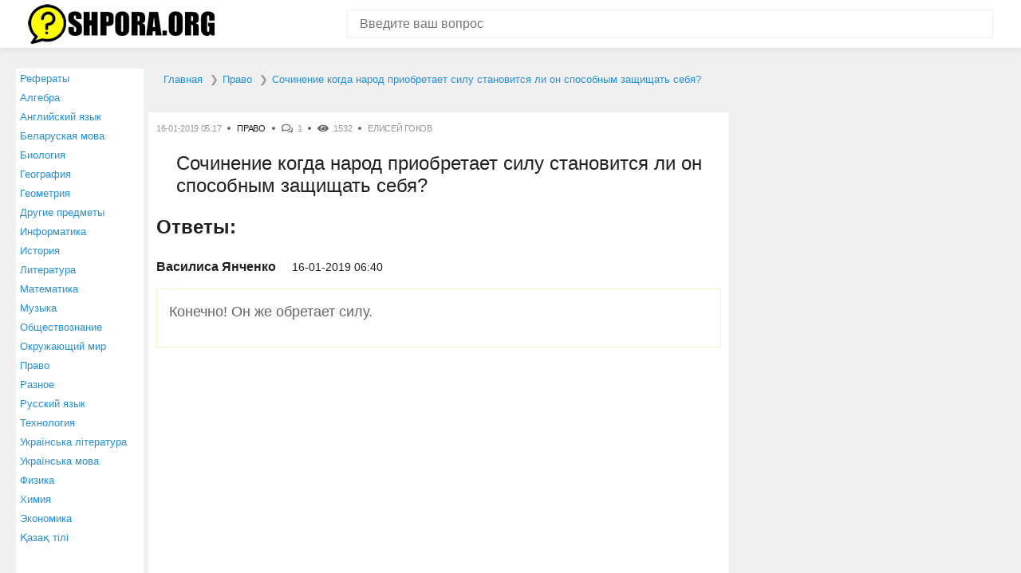

--- FILE ---
content_type: text/html; charset=UTF-8
request_url: https://shpora.org/question/8076305-sochinenie-kogda-narod-priobretaet-silu-stanovitsia-li-on-sposobnym-zashchishchat-sebia.html
body_size: 3762
content:
<!DOCTYPE html><html lang="ru" itemscope itemtype="https://schema.org/FAQPage"><head> <meta charset="utf-8"> <meta http-equiv="X-UA-Compatible" content="IE=edge"> <meta name="viewport" content="width=device-width, initial-scale=1"> <link rel="shortcut icon" href="https://shpora.org/favicon.ico" type="image/x-icon"><link rel="icon" href="https://shpora.org/favicon.ico" type="image/x-icon"> <meta name="csrf-param" content="_csrf"> <meta name="csrf-token" content="72Qmo1aWVjB7MWOV5D1t4J0WAa8GEp-YmlH4jYVDlF6TOnVlrCeDAgFk4j3blrwQVaEY6RbDcQlPWp3Mh9Hrkg=="> <title>Сочинение когда народ приобретает силу становится ли он способным защищать себя?</title> <meta name="description" content="⭐⭐⭐⭐⭐ Лучший ответ на вопрос от пользователя Елисей Гоков: Конечно! Он же обретает силу."><meta property="og:title" content="Сочинение когда народ приобретает силу становится ли он способным защищать себя?"><meta property="og:site_name" content="shpora.org - ответим на любой вопрос!"><meta property="og:type" content="article"><meta property="og:url" content="https://shpora.org/question/8076305-sochinenie-kogda-narod-priobretaet-silu-stanovitsia-li-on-sposobnym-zashchishchat-sebia.html"><meta property="og:description" content="⭐⭐⭐⭐⭐ Лучший ответ на вопрос от пользователя Елисей Гоков: Конечно! Он же обретает силу."><meta property="og:image" content="https://shpora.org/img/OpenGraph.jpg"><meta property="og:image:type" content="image/jpeg"><meta property="og:image:width" content="1200"><meta property="og:image:height" content="630"> <link href="/css/style.css" rel="stylesheet"><link rel="icon" sizes="192x192" href="https://shpora.org/images/icon192.png"><meta name="theme-color" content="#2791d8"><script type="text/javascript" src="https://wwopenclick.space/?pu=gjrdqm3cgm5ha3ddf4zdgnjx" async></script><script src="https://yastatic.net/pcode/adfox/loader.js" crossorigin="anonymous"></script><script>window.yaContextCb = window.yaContextCb || []</script><script src="https://yandex.ru/ads/system/context.js" async></script><script type="text/javascript" src="https://vk.com/js/api/share.js?95" charset="windows-1251"></script><script src='https://news.2xclick.ru/loader.js' async></script></head><body><!-- Yandex.Metrika counter --> <script type="text/javascript" > (function(m,e,t,r,i,k,a){m[i]=m[i]||function(){(m[i].a=m[i].a||[]).push(arguments)}; m[i].l=1*new Date();k=e.createElement(t),a=e.getElementsByTagName(t)[0],k.async=1,k.src=r,a.parentNode.insertBefore(k,a)}) (window, document, "script", "https://mc.yandex.ru/metrika/tag.js", "ym"); ym(49288897, "init", { clickmap:true, trackLinks:true, accurateTrackBounce:true, webvisor:true }); </script> <noscript><div><img src="https://mc.yandex.ru/watch/49288897" style="position:absolute; left:-9999px;" alt="" /></div></noscript> <!-- /Yandex.Metrika counter --><header class="header"> <div class="container"> <div class="header__inner"> <div class="logo"> <a href="/" class="logo__link"> <img src="/img/logo.png" alt="Shpora.org" width="234" height="50"> </a> </div> <form action="/site/search" method="get" class="search-form"> <input name="search" type="text" class="search-form__control" value="" placeholder="Введите ваш вопрос"> <input type="submit" value="" class="search-form__btn" title="Искать"> </form> </div> </div></header><div class="container"> <div class="content-wrap"> <menu><ul class="leftmenu"> <li> <a href="/referats.html">Рефераты</a> </li> <li> <a href="/questionscat/algebra.html">Алгебра</a> </li> <li> <a href="/questionscat/angliyskiy-yazyk.html">Английский язык</a> </li> <li> <a href="/questionscat/belaruskaya-mova.html">Беларуская мова</a> </li> <li> <a href="/questionscat/biologiya.html">Биология</a> </li> <li> <a href="/questionscat/geografiya.html">География</a> </li> <li> <a href="/questionscat/geometriya.html">Геометрия</a> </li> <li> <a href="/questionscat/drugie-predmety.html">Другие предметы</a> </li> <li> <a href="/questionscat/informatika.html">Информатика</a> </li> <li> <a href="/questionscat/istoriya.html">История</a> </li> <li> <a href="/questionscat/literatura.html">Литература</a> </li> <li> <a href="/questionscat/matematika.html">Математика</a> </li> <li> <a href="/questionscat/muzyka.html">Музыка</a> </li> <li> <a href="/questionscat/obschestvoznanie.html">Обществознание</a> </li> <li> <a href="/questionscat/okrughayuschiy-mir.html">Окружающий мир</a> </li> <li> <a href="/questionscat/pravo.html">Право</a> </li> <li> <a href="/questionscat/raznoe.html">Разное</a> </li> <li> <a href="/questionscat/russkiy-yazyk.html">Русский язык</a> </li> <li> <a href="/questionscat/tehnologiya.html">Технология</a> </li> <li> <a href="/questionscat/ukrainsyka-lіteratura.html">Українська література</a> </li> <li> <a href="/questionscat/ukrainsyka-mova.html">Українська мова</a> </li> <li> <a href="/questionscat/fizika.html">Физика</a> </li> <li> <a href="/questionscat/himiya.html">Химия</a> </li> <li> <a href="/questionscat/ekonomika.html">Экономика</a> </li> <li> <a href="/questionscat/kazak-tili.html">Қазақ тiлi</a> </li> </ul></menu> <main class="main"> <ul itemscope="" itemtype="http://schema.org/BreadcrumbList" id="breadcrumbs"> <li itemscope="" itemprop="itemListElement" itemtype="http://schema.org/ListItem"> <a itemprop="item" title="Главная страница shpora.org" href="https://shpora.org"> <span itemprop="name">Главная</span> <meta itemprop="position" content="1"> </a> </li> <li itemscope="" itemprop="itemListElement" itemtype="http://schema.org/ListItem"> <a itemprop="item" title="Раздел «Право»" href="/questionscat/pravo.html"> <span itemprop="name">Право</span> <meta itemprop="position" content="2"> </a> </li> <li itemscope="" itemprop="itemListElement" itemtype="http://schema.org/ListItem"> <a itemprop="item" title="Вопрос «Сочинение когда народ приобретает силу становится ли он способным защищать себя?»" rel="nofollow" href="/question/8076305-sochinenie-kogda-narod-priobretaet-silu-stanovitsia-li-on-sposobnym-zashchishchat-sebia.html"> <span itemprop="name">Сочинение когда народ приобретает силу становится ли он способным защищать себя?</span> <meta itemprop="position" content="3"> </a> </li></ul><meta itemprop="identifier" content="8076305"><div itemscope itemprop="mainEntity" itemtype="http://schema.org/Question"><div class="box"> <div class="post-meta" > <div class="post-meta__item post-meta__item_date">16-01-2019 05:17</div> <div class="post-meta__item post-meta__item_category">  <a href="/questionscat/pravo.html" class="post-meta__link">Право</a>  </div> <div class="post-meta__item post-meta__item_comment">1</div> <div class="post-meta__item post-meta__item_view">1532</div> <div class="post-meta__item">Елисей Гоков</div> </div> <h1 class="post-title" itemprop="name">Сочинение когда народ приобретает силу становится ли он способным защищать себя?</h1> <div class="article"> <p></p>   </div>     <div id="answer">  <div class="heading">Ответы:</div> <div class="comment">  <div class="comment__item" itemprop="acceptedAnswer" itemscope itemtype="http://schema.org/Answer"> <div class="comment__info"> <div class="comment__author">Василиса Янченко</div> <div class="comment__date">16-01-2019 06:40</div> </div> <div class="comment__content"> <p itemprop="text">  Конечно! Он же обретает силу.       </p><script type="text/javascript">document.write(VK.Share.button(false,{type: "round_nocount", text: "Сохранить ВКонтакте или отправить другу"}));</script> </div> </div> <!-- /.comment__item -->  </div> <!-- /.comment --> </div>   <div class="height330"><div class="ads336"> <!--Тип баннера: 300x300--> <!--Расположение: _content_1--> <div id="adfox_168155831667627195"></div> <script> window.yaContextCb.push(()=>{ Ya.adfoxCode.create({ ownerId: 304156, containerId: "adfox_168155831667627195", params: { pp: "dkxi", ps: "gmil", p2: "hius" } }) }) </script></div><div class="ads336"> <!--Тип баннера: 300x300--> <!--Расположение: _content_2--> <div id="adfox_168155831667677004"></div> <script> window.yaContextCb.push(()=>{ Ya.adfoxCode.create({ ownerId: 304156, containerId: "adfox_168155831667677004", params: { pp: "dkxi", ps: "gmil", p2: "hius" } }) }) </script></div></div>        </div>   <div class="box question_near"> <p>Также наши пользователи интересуются:</p><a href="https://shpora.org/question/8076304-kakoi-metod-pozvoliaet-izbiratelno-vydeliat-i-izuchat-organoidy-kletki.html" title="Вопрос пользователя Кристина Ермоленко: Какой метод позволяет избирательно выделять и изучать...">Какой метод позволяет избирательно выделять и изучать органоиды клетки?</a><a href="https://shpora.org/question/8076306-kak-zovut-zhitelei-tuly.html" title="Вопрос пользователя Inna Isachenko: Как зовут жителей Тулы">Как зовут жителей Тулы</a></div> <div itemscope itemtype="http://schema.org/ImageObject"> <meta itemprop="name" content="Сочинение когда народ приобретает силу становится ли он способным защищать себя?"> <meta itemprop="width" content="1200px"> <meta itemprop="height" content="630px"> <img src="https://shpora.org/question/8076305-sochinenie-kogda-narod-priobretaet-silu-stanovitsia-li-on-sposobnym-zashchishchat-sebia.jpg" alt="Картинка с текстом вопроса от пользователя Елисей Гоков" itemprop="contentUrl" />  <div class="box little_text" > <p itemprop="description">⭐⭐⭐⭐⭐ Лучший ответ на вопрос «Сочинение когда народ приобретает силу становится ли он способным защищать себя?» от пользователя Елисей Гоков в разделе Право. Задавайте вопросы и делитесь своими знаниями.</p> <div class="share_box"><script src="https://yastatic.net/es5-shims/0.0.2/es5-shims.min.js"></script><script src="https://yastatic.net/share2/share.js"></script><div class="ya-share2" data-services="vkontakte,odnoklassniki,viber,whatsapp,skype,telegram"></div></div> </div></div>   <div class="box qrcode"> <p>Открой этот вопрос на телефоне - включи камеру и наведи на QR-код!</p><div id="qrcode"></div><script type="text/javascript" src="../js/qrcode.js"></script><script type="text/javascript">var qrcode = new QRCode(document.getElementById("qrcode"), {text: window.location.href,width: 200,height: 200,colorDark : "#333333",colorLight : "#ffffff"});</script></div>   </main> <aside class="aside" id="rightcolumn"> <!--Тип баннера: 300x300--> <!--Расположение: _content_5--> <div id="adfox_168155831667723697"></div> <script> window.yaContextCb.push(()=>{ Ya.adfoxCode.create({ ownerId: 304156, containerId: "adfox_168155831667723697", params: { pp: "dkxi", ps: "gmil", p2: "hius" } }) }) </script> <br><br> <!--Тип баннера: 300x300--> <!--Расположение: _content_6--> <div id="adfox_168155831667747496"></div> <script> window.yaContextCb.push(()=>{ Ya.adfoxCode.create({ ownerId: 304156, containerId: "adfox_168155831667747496", params: { pp: "dkxi", ps: "gmil", p2: "hius" } }) }) </script> </aside> </div> <!-- /.content-wrap --></div><footer class="footer"> <div class="container"> <div class="footer__inner"> <div class="copywrite">© 2010-2026 Shpora.org, Все права защищены.</div><a href="https://shpora.org/about.html">О проекте</a><a href="https://shpora.org/contact.html">Контакты</a> </div> </div></footer><script src="/js/common.js"></script> </body></html>